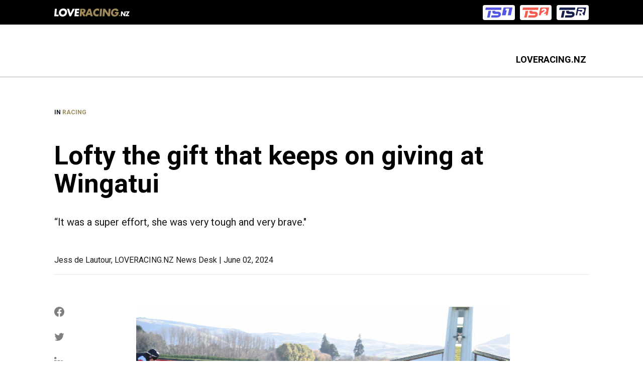

--- FILE ---
content_type: text/html; charset=UTF-8
request_url: https://events.loveracing.nz/news/lofty-gift-keeps-giving-wingatui
body_size: 6404
content:



<!DOCTYPE html>
<html lang="en" dir="ltr" prefix="content: http://purl.org/rss/1.0/modules/content/  dc: http://purl.org/dc/terms/  foaf: http://xmlns.com/foaf/0.1/  og: http://ogp.me/ns#  rdfs: http://www.w3.org/2000/01/rdf-schema#  schema: http://schema.org/  sioc: http://rdfs.org/sioc/ns#  sioct: http://rdfs.org/sioc/types#  skos: http://www.w3.org/2004/02/skos/core#  xsd: http://www.w3.org/2001/XMLSchema# ">
<head>
  <meta charset="utf-8" />
<noscript><style>form.antibot * :not(.antibot-message) { display: none !important; }</style>
</noscript><link rel="canonical" href="https://events.loveracing.nz/news/lofty-gift-keeps-giving-wingatui" />
<link rel="image_src" href="https://events.loveracing.nz/sites/eventsloveracing/files/2024-06/Lofty%27s%20Gift%20%28TS%29.JPG" />
<meta name="description" content="“It was a super effort, she was very tough and very brave.&quot;" />
<meta property="og:site_name" content="LOVERACING.NZ" />
<meta property="og:type" content="website" />
<meta property="og:url" content="https://events.loveracing.nz/news/lofty-gift-keeps-giving-wingatui" />
<meta property="og:title" content="Lofty the gift that keeps on giving at Wingatui - LOVERACING.NZ" />
<meta property="og:description" content="“It was a super effort, she was very tough and very brave.&quot;" />
<meta property="og:image" content="https://events.loveracing.nz/sites/eventsloveracing/files/2024-06/Lofty%27s%20Gift%20%28TS%29.JPG" />
<meta property="og:locale" content="en_NZ" />
<meta name="twitter:card" content="summary" />
<meta name="twitter:description" content="“It was a super effort, she was very tough and very brave.&quot;" />
<meta name="twitter:title" content="Lofty the gift that keeps on giving at Wingatui - LOVERACING.NZ" />
<meta name="twitter:image" content="https://events.loveracing.nz/sites/eventsloveracing/files/2024-06/Lofty%27s%20Gift%20%28TS%29.JPG" />
<meta name="Generator" content="Drupal 9 (https://www.drupal.org)" />
<meta name="MobileOptimized" content="width" />
<meta name="HandheldFriendly" content="true" />
<meta name="viewport" content="width=device-width, initial-scale=1.0" />

    <title>Lofty the gift that keeps on giving at Wingatui - LOVERACING.NZ</title>
    <link rel="stylesheet" media="all" href="/sites/eventsloveracing/files/css/css_9m8-tA3IQf8ThlLQYTTZUyEweCvyR908Tg0XCbKYOfY.css" />
<link rel="stylesheet" media="all" href="/sites/eventsloveracing/files/css/css_eQqj2XFfMkOpqoPnWX8INbUlyeqA5EmvlCal0pvG12w.css" />

      
      
      
  <script>
    window.dataLayer = window.dataLayer || [];
    window.dataLayer.push({
        "pageType": "news_article"
        // Note: pageCategory is inserted via dataLayer.push, as it is not known until the node is loaded.
    });
  </script>

  <script>
      (function (w, d, s, l, i) {
          w[l] = w[l] || [];
          w[l].push({'gtm.start': new Date().getTime(), event: 'gtm.js'});
          var f = d.getElementsByTagName(s)[0],
              j = d.createElement(s),
              dl = l != 'dataLayer' ? '&l=' + l : '';
          j.async = true;
          j.src = 'https://www.googletagmanager.com/gtm.js?id=' + i + dl;
          f.parentNode.insertBefore(j, f);
      })(window, document, 'script', 'dataLayer', 'GTM-PMH9NB');
  </script>
        <link rel="shortcut icon" href="https://events.loveracing.nz/sites/eventsloveracing/files/2021-10/favicon.ico" type="image/vnd.microsoft.icon" />
      </head>
<body class="page-node-type-news_article body node page-node-type-news-article">
  <noscript>
    <iframe height="0" src="https://www.googletagmanager.com/ns.html?id=GTM-PMH9NB"
            style="display:none;visibility:hidden" width="0"></iframe>
  </noscript>

<div class="ubd" aria-hidden="true">
  


<svg  class="ubd__icon page-node-type-news_article body node page-node-type-news-article"

  
  
  
  >
      <use xlink:href="/themes/custom/nztr_theme/dist/icons.svg#error"></use>
</svg>
  <div class="ubd__disclaimer">
    <h6 class="ubd__disclaimer_heading">This website is not compatible with Internet Explorer. Some features might not work correctly in this browser</h6>
    <h6 class="ubd__disclaimer_heading">We recommend that you use the latest version of Chrome, Firefox, Microsoft Edge, or Safari for the best browser experience.</h6>
  </div>
</div>


  <div class="dialog-off-canvas-main-canvas" data-off-canvas-main-canvas>
    



<div  class="layout-container">
              <div class="navigation-ribbon-main">
  <div class="navigation-ribbon-padding-div"></div>
  <div class="navigation-ribbon">
    <div class="navigation-ribbon--wrapper">
      <div class="navigation-ribbon--grid">
        <div class="navigation-ribbon--row logo-visible">
          <div class="navigation-ribbon--col navigation-ribbon--logo">
                          <a href="https://loveracing.nz/" target="_blank">
                
  
<img
   class="network-nav__image"
      src="/themes/custom/nztr_theme/assets/images/loveracing_white_logo.svg"
      alt="Network logo"
    />
              </a>
                      </div>
          <div class="navigation-ribbon--col navigation-ribbon--link-button">
            <div class="trackside-text">
              <strong></strong>
            </div>
            <div class="nav-watch-button-text">
              <a href="https://loveracing.nz/Common/SystemTemplates/Modal/TracksideStream.aspx" target="_blank">
                
  
<img
   class="network-nav-live__image"
      src="/themes/custom/nztr_theme/assets/images/Trackside_1_2024.svg"
      alt="Network logo"
    />
              </a>
              <a href="https://loveracing.nz/Common/SystemTemplates/Modal/TracksideStream.aspx?c=2" target="_blank">
                
  
<img
   class="network-nav-live__image"
      src="/themes/custom/nztr_theme/assets/images/Trackside_2_2024.svg"
      alt="Network logo"
    />
              </a>
              <a href="https://loveracing.nz/TracksideRadio.aspx" target="_blank">
                
  
<img
   class="network-nav-live__image"
      src="/themes/custom/nztr_theme/assets/images/Trackside_Radio.svg"
      alt="Network logo"
    />
              </a>
                                                      </div>
          </div>
        </div>
      </div>
    </div>
  </div>
</div>

                <nav role="navigation" aria-labelledby="block-nztr-theme-main-menu-menu" id="block-nztr-theme-main-menu">
            
  <h2 class="visually-hidden" id="block-nztr-theme-main-menu-menu">Main navigation</h2>
  

        



<div class="full-menu">
  <nav class="main-nav-container">
    <div class="main-nav__wrapper">
      <div class="main-nav__grid">
        <div class="main-nav__logo">
                  </div>
        <div id="main-nav" class="main-nav">
          


    
                          
    
<ul  class="main-menu">
            
<li  class="main-menu__item main-menu__item--0">
                        <div class="main-menu__link-wrapper">
        <a href="https://loveracing.nz/Home.aspx" class="main-menu__link main-menu__link--0">LOVERACING.NZ</a>
              </div>
          </li>
      </ul>
  

          <div class="main-nav-search-button nav-search-toggle" id="main-nav-search-button--large">
            


<svg  class="icon"

  
  
  
  >
      <use xlink:href="/themes/custom/nztr_theme/dist/icons.svg#search"></use>
</svg>
          </div>
          <a href="/meeting-calendar" class="main-nav-calendar-button" id="main-nav-calendar-button--large">
            


<svg  class="icon"

  
  
  
  >
      <use xlink:href="/themes/custom/nztr_theme/dist/icons.svg#calendar"></use>
</svg>
          </a>
                  </div>
      </div>
    </div>
    <div class="main-nav-search-button mobile nav-search-toggle" id="main-nav-search-button--mobile">
      


<svg  class="icon"

  
  
  
  >
      <use xlink:href="/themes/custom/nztr_theme/dist/icons.svg#search"></use>
</svg>
    </div>
    <a href="/meeting-calendar" class="main-nav-calendar-button mobile" id="main-nav-calendar-button--mobile">
      


<svg  class="icon"

  
  
  
  >
      <use xlink:href="/themes/custom/nztr_theme/dist/icons.svg#calendar"></use>
</svg>
    </a>
    <a href="#" id="toggle-expand" class="toggle-expand">
    <span class="toggle-expand__open">
      


<svg  class="toggle-expand__icon"

  
  
  
  >
      <use xlink:href="/themes/custom/nztr_theme/dist/icons.svg#bars"></use>
</svg>
      <span class="toggle-expand__text visually-hidden">Main Menu</span>
    </span>
      <span class="toggle-expand__close">
      


<svg  class="toggle-expand__icon"

  
  
  
  >
      <use xlink:href="/themes/custom/nztr_theme/dist/icons.svg#close"></use>
</svg>
      <span class="toggle-expand__text visually-hidden">Close</span>
    </span>
    </a>
  </nav>
  <div id="overlay"></div>
  



<div  class="navigation-search"
>
  <div class="navigation-search--wrapper">
    <div class="navigation-search--grid">
      <div class="navigation-search--container"
           id="navigation-search-component"
           component_data='{"apiUrl": "/search/v1/", "from": "0", "size": "5"}'
      ></div>
      <div class="navigation-search--close nav-search-toggle">
        


<svg  class="icon"

  
  
  
  >
      <use xlink:href="/themes/custom/nztr_theme/dist/icons.svg#close"></use>
</svg>
      </div>
    </div>
  </div>
  <div class="navigation-search-bottom-marker">
    <div class="navigation-search--overlay" id="navigation-search--overlay">
    </div>
  </div>
</div>
</div>

  </nav>
<div data-drupal-messages-fallback class="hidden"></div>


            
    
    
    
    <div  class="main">
    <a id="main-content" tabindex="-1"></a>        <main role="main"  class="main-content">
            <div>
    <div  id="block-nztr-theme-content" class="block">
  
    
      

<div  role="article" about="/news/lofty-gift-keeps-giving-wingatui" class="news-article-header">
  <div class=news-article-header__wrapper>
    <div class=news-article-header__grid>
      <div class=news-article-header__row>
        <div class=news-article-header__col>
          <div class=news-article-header__category>
            <span>IN </span>
            <a class=news-article-header__category-name href=/news/category/Racing>
              Racing
            </a>
          </div>
          <div class=news-article-header__title>Lofty the gift that keeps on giving at Wingatui</div>
                      <div class=news-article-header__summary>“It was a super effort, she was very tough and very brave.&quot;</div>
                    <div class=news-article-header__article-details>
                          Jess de Lautour, LOVERACING.NZ News Desk  |  
                        June 02, 2024
          </div>
          <div class="horizontal-line"></div>
        </div>
      </div>
    </div>
  </div>
</div>


<div  class="news-article-content">
  <div class=news-article-content__wrapper>
    <div class=news-article-content__grid>
      <div class=news-article-content__row>
        <div class=news-article-content__share-col>
          



<div  class="social-share-links">

    <div class="social-share-links__row">
        

<a
 class="social-share-links__link social-share-links__link--small-primary-icon-right social-share-links__link--facebook"
  target="_blank"
href="https://www.facebook.com/sharer/sharer.php?u=https://events.loveracing.nz/news/lofty-gift-keeps-giving-wingatui"
>
  


<svg  class="link__icon link__icon--left"

  
      aria-labelledby="title-facebookRoundIcon"
  
      aria-describedby="desc-facebookRoundIcon"
  
  >
      <title id="title-facebookRoundIcon">Facebook</title>
        <desc id="desc-facebookRoundIcon">Link to share article on Facebook</desc>
    <use xlink:href="/themes/custom/nztr_theme/dist/icons.svg#facebookRoundIcon"></use>
</svg>
<span class="link-icon-button__label"></span>
</a>

        

<a class="social-share-links__link social-share-links__link--small-primary-icon-right social-share-links__link--twitter" data-share-url="https://events.loveracing.nz/news/lofty-gift-keeps-giving-wingatui" data-share-title="Lofty the gift that keeps on giving at Wingatui" href="https://twitter.com/share?text=Lofty the gift that keeps on giving at Wingatui&amp;url=https://events.loveracing.nz/news/lofty-gift-keeps-giving-wingatui">
  


<svg  class="link__icon link__icon--left"

  
      aria-labelledby="title-twitterIcon"
  
      aria-describedby="desc-twitterIcon"
  
  >
      <title id="title-twitterIcon">Twitter</title>
        <desc id="desc-twitterIcon">Link to share article on Twitter</desc>
    <use xlink:href="/themes/custom/nztr_theme/dist/icons.svg#twitterIcon"></use>
</svg>
<span class="link-icon-button__label"></span>
</a>

        

<a
 class="social-share-links__link social-share-links__link--small-primary-icon-right social-share-links__link--linkedIn"
  data-share-url="https://events.loveracing.nz/news/lofty-gift-keeps-giving-wingatui"
data-share-title="Lofty the gift that keeps on giving at Wingatui"
href="http://www.linkedin.com/shareArticle?mini=true&amp;title=Lofty the gift that keeps on giving at Wingatui&amp;url=https://events.loveracing.nz/news/lofty-gift-keeps-giving-wingatui"
>
  


<svg  class="link__icon link__icon--left"

  
      aria-labelledby="title-linkedIn"
  
      aria-describedby="desc-linkedIn"
  
  >
      <title id="title-linkedIn">LinkedIn</title>
        <desc id="desc-linkedIn">Link to share article on Twitter</desc>
    <use xlink:href="/themes/custom/nztr_theme/dist/icons.svg#linkedIn"></use>
</svg>
<span class="link-icon-button__label"></span>
</a>

        <div class="social-share-links--copy-container" id="social-share-links--copy-container">
      <div class="tooltip">
        <span class="tooltip__bubble tooltip__bubble--hide" id="social-share-links--copy-tooltip">Link Copied</span>
        

<a
 class="social-share-links__link social-share-links__link--small-primary-icon-right social-share-links__link--copy"
  data-share-url="https://events.loveracing.nz/news/lofty-gift-keeps-giving-wingatui"
data-share-title="Lofty the gift that keeps on giving at Wingatui"
href="https://events.loveracing.nz/news/lofty-gift-keeps-giving-wingatui"
>
  


<svg  class="link__icon link__icon--left"

  
      aria-labelledby="title-share"
  
      aria-describedby="desc-share"
  
  >
      <title id="title-share">Copy</title>
        <desc id="desc-share">Copy article link to clipboard</desc>
    <use xlink:href="/themes/custom/nztr_theme/dist/icons.svg#share"></use>
</svg>
<span class="link-icon-button__label"></span>
</a>
      </div>
    </div>
  </div>
</div>
        </div>
        <div class=news-article-content__content-col>
          <div class=news-article-content__content>
                          <div class="news-article-content__content-col--image"
                   style="background-image: url('/sites/eventsloveracing/files/2024-06/Lofty%27s%20Gift%20%28TS%29.JPG')">
              </div>
                                      <div class="news-article-content__content-col--image-caption">
                Lofty&#039;s Gift holds off the late chargers to win her fourth straight at Wingatui on Sunday.   Photo: Tayler Strong
              </div>
                                      <div class="news-article-content__content-col--body">
                

            <div class="text-long"><p>The winning roll of Lofty’s Gift continued at Wingatui on Sunday, the consistent mare going four in a row with a hard-fought victory in The Mosgiel Tavern (2200m).</p>

<p>A daughter of Ghibellines, Lofty’s Gift won two races in the care of Shaune Ritchie &amp; Colm Murray, and relocated to the Ascot Park stable of Robert Dennis earlier this year.</p>

<p>Since journeying south, the mare had four starts and won the most recent three, and was allocated 54kg in the Rating 87 contest with the luxury of Donovan Cooper’s claim bringing that back to just 51kg.</p>

<p>Lofty’s Gift was backed into $3.20 favouritism and settled comfortably midfield under Cooper, before being forced three-wide along the back straight with Lovelock controlling the pace in front.</p>

<p>The mare claimed the lead at the top of the straight alongside Heidi Hi and Leitrim Lad and was slightly wayward under pressure, but she let down strongly from the 200m and held off the late charge of Proserve to score by a long neck.</p>

<p>Dennis was proud of the mare’s efforts, particularly after the run in transit she had endured.</p>

<p>“It was a super effort, she was very tough and very brave,” he said.</p>

<p>“She did it the hard way caught out wide and was a bit of a sitting duck up the straight, but she was just too good for them again.”</p>

<p>Despite raising her career earnings over $125,000 for owners Markwood Lodge and the Knot Enough Syndicate, Dennis explained Lofty’s Gift is fairly unassuming in the stable.</p>

<p>“She’s honestly just another horse, doesn’t make any waves and she fits in and does her thing,” he said.</p>

<p>“But once we take her to the races, she just puts in 100% and wants to win.</p>

<p>“We’ll just pick out the next good staying race for her now and probably have a go at that.”</p>

<p>The five-year-old was bred by the Anderton’s of White Robe Lodge, as the sixth foal out of their Danzighill mare Flyby.</p>

<p>Their resident sire Ghibellines had a highly-successful afternoon at the local meeting, his progeny in Bauble, Anticipate and impressive debut winner Cloche also saluting.</p>
</div>
      
              </div>
                      </div>
        </div>
      </div>
    </div>
  </div>

  
  <div class=news-article-content__wrapper>
    <div class=news-article-content__grid>
      <div class=news-article-content__row>
                <div class=news-article-content__share-col></div>
                <div class=news-article-content__content-col>
          <div class=news-article-content__content>
            <div class=news-article-content__news-tags>
                              


<a
   class="link link--button link--tag"
    href="/news/tags/Lofty%27s+Gift"
>
      Lofty&#039;s Gift
  </a>
                              


<a
   class="link link--button link--tag"
    href="/news/tags/Ghibellines"
>
      Ghibellines
  </a>
                              


<a
   class="link link--button link--tag"
    href="/news/tags/Markwood+Lodge"
>
      Markwood Lodge
  </a>
                              


<a
   class="link link--button link--tag"
    href="/news/tags/Robert+Dennis"
>
      Robert Dennis
  </a>
                              


<a
   class="link link--button link--tag"
    href="/news/tags/Brian+and+Lorraine+Anderton"
>
      Brian and Lorraine Anderton
  </a>
                              


<a
   class="link link--button link--tag"
    href="/news/tags/White+Robe+Lodge"
>
      White Robe Lodge
  </a>
                          </div>
            <div class=news-article-content__share-footer>
              



<div  class="social-share-links">

    <div class="social-share-links__row">
        

<a
 class="social-share-links__link social-share-links__link--small-primary-icon-right social-share-links__link--facebook"
  target="_blank"
href="https://www.facebook.com/sharer/sharer.php?u=https://events.loveracing.nz/news/lofty-gift-keeps-giving-wingatui"
>
  


<svg  class="link__icon link__icon--left"

  
      aria-labelledby="title-facebookRoundIcon"
  
      aria-describedby="desc-facebookRoundIcon"
  
  >
      <title id="title-facebookRoundIcon">Facebook</title>
        <desc id="desc-facebookRoundIcon">Link to share article on Facebook</desc>
    <use xlink:href="/themes/custom/nztr_theme/dist/icons.svg#facebookRoundIcon"></use>
</svg>
<span class="link-icon-button__label"></span>
</a>

        

<a class="social-share-links__link social-share-links__link--small-primary-icon-right social-share-links__link--twitter" data-share-url="https://events.loveracing.nz/news/lofty-gift-keeps-giving-wingatui" data-share-title="Lofty the gift that keeps on giving at Wingatui" href="https://twitter.com/share?text=Lofty the gift that keeps on giving at Wingatui&amp;url=https://events.loveracing.nz/news/lofty-gift-keeps-giving-wingatui">
  


<svg  class="link__icon link__icon--left"

  
      aria-labelledby="title-twitterIcon"
  
      aria-describedby="desc-twitterIcon"
  
  >
      <title id="title-twitterIcon">Twitter</title>
        <desc id="desc-twitterIcon">Link to share article on Twitter</desc>
    <use xlink:href="/themes/custom/nztr_theme/dist/icons.svg#twitterIcon"></use>
</svg>
<span class="link-icon-button__label"></span>
</a>

        

<a
 class="social-share-links__link social-share-links__link--small-primary-icon-right social-share-links__link--linkedIn"
  data-share-url="https://events.loveracing.nz/news/lofty-gift-keeps-giving-wingatui"
data-share-title="Lofty the gift that keeps on giving at Wingatui"
href="http://www.linkedin.com/shareArticle?mini=true&amp;title=Lofty the gift that keeps on giving at Wingatui&amp;url=https://events.loveracing.nz/news/lofty-gift-keeps-giving-wingatui"
>
  


<svg  class="link__icon link__icon--left"

  
      aria-labelledby="title-linkedIn"
  
      aria-describedby="desc-linkedIn"
  
  >
      <title id="title-linkedIn">LinkedIn</title>
        <desc id="desc-linkedIn">Link to share article on Twitter</desc>
    <use xlink:href="/themes/custom/nztr_theme/dist/icons.svg#linkedIn"></use>
</svg>
<span class="link-icon-button__label"></span>
</a>

        <div class="social-share-links--copy-container" id="social-share-links--copy-container">
      <div class="tooltip">
        <span class="tooltip__bubble tooltip__bubble--hide" id="social-share-links--copy-tooltip">Link Copied</span>
        

<a
 class="social-share-links__link social-share-links__link--small-primary-icon-right social-share-links__link--copy"
  data-share-url="https://events.loveracing.nz/news/lofty-gift-keeps-giving-wingatui"
data-share-title="Lofty the gift that keeps on giving at Wingatui"
href="https://events.loveracing.nz/news/lofty-gift-keeps-giving-wingatui"
>
  


<svg  class="link__icon link__icon--left"

  
      aria-labelledby="title-share"
  
      aria-describedby="desc-share"
  
  >
      <title id="title-share">Copy</title>
        <desc id="desc-share">Copy article link to clipboard</desc>
    <use xlink:href="/themes/custom/nztr_theme/dist/icons.svg#share"></use>
</svg>
<span class="link-icon-button__label"></span>
</a>
      </div>
    </div>
  </div>
</div>
            </div>
          </div>
        </div>
      </div>
    </div>
  </div>
</div>


  
<article  class="related-news-container">
  <div class="related-news-container__wrapper">
    <div class="related-news-container__grid">
      <div class="related-news-container--header-wrapper">
        <div class="related-news-container--heading">
                      
<h2  class="h2">
      Related News
  </h2>
                  </div>
        <div class="related-news-container--cta">
          

<a
 class="link link--small-primary-icon-right"
  href="/news"
>
<span class="link-icon-button__label">View All</span>
  


<svg  class="link__icon link__icon--right"

  
  
  
  >
      <use xlink:href="/themes/custom/nztr_theme/dist/icons.svg#long_left"></use>
</svg>
</a>
        </div>
      </div>
      <div
        class="related-news-container__row related-news-container__row--columns-3">
                              
  
<div class="news-tile-column-wrapper">
  <div  class="news-tile news-tile--col">
    <a href=/news/local-2yo-ready-open-stakes-campaign>
      <div class="news-tile__image news-tile__image--with-overlay" style="background-image: url('https://events.loveracing.nz/sites/eventsloveracing/files/styles/event_image_style/public/2026-01/Justin-Case_inside_Kenton-Wright_Race-Images.jpg')">
        <div class="news-tile__news_category_container">
        <div class="news-tile__news_category_text">Racing</div>
      </div>
    </div>
    </a>
    <div class="news-tile--body">
      <div class="news-tile--body-content">
                    <div class="news-tile__news-date-text">19 January 2026</div>
                          <div class="news-tile__heading">
            <a href=/news/local-2yo-ready-open-stakes-campaign>
              Local 2YO ready to open stakes campaign
            </a>
          </div>
                          <div class="news-tile__body">A two-step home track plan for promising Matamata youngster Justin Case will come into play on Wednesday.</div>
              </div>
    </div>
  </div>
</div>
                      
  
<div class="news-tile-column-wrapper">
  <div  class="news-tile news-tile--col">
    <a href=/news/stablemates-primed-karaka-millions-3yo>
      <div class="news-tile__image news-tile__image--with-overlay" style="background-image: url('https://events.loveracing.nz/sites/eventsloveracing/files/styles/event_image_style/public/2026-01/Lollapalooza_Fleeting-Star_Kenton-Wright_Race-Images.jpg')">
        <div class="news-tile__news_category_container">
        <div class="news-tile__news_category_text">Racing</div>
      </div>
    </div>
    </a>
    <div class="news-tile--body">
      <div class="news-tile--body-content">
                    <div class="news-tile__news-date-text">19 January 2026</div>
                          <div class="news-tile__heading">
            <a href=/news/stablemates-primed-karaka-millions-3yo>
              Stablemates primed for Karaka Millions 3YO
            </a>
          </div>
                          <div class="news-tile__body">A stirring exhibition gallop at Te Rapa on Friday has Graham Richardson and Rogan Norvall in positive frame of mind as they put the final polish on Lollapalooza and Fleeting Star ahead of Saturday’s TAB Karaka Millions 3YO.</div>
              </div>
    </div>
  </div>
</div>
                      
  
<div class="news-tile-column-wrapper">
  <div  class="news-tile news-tile--col">
    <a href=/news/birchley-back-town-more-millions-glory>
      <div class="news-tile__image news-tile__image--with-overlay" style="background-image: url('https://events.loveracing.nz/sites/eventsloveracing/files/styles/event_image_style/public/2026-01/Dream-Roca-GP.jpg')">
        <div class="news-tile__news_category_container">
        <div class="news-tile__news_category_text">Racing</div>
      </div>
    </div>
    </a>
    <div class="news-tile--body">
      <div class="news-tile--body-content">
                    <div class="news-tile__news-date-text">18 January 2026</div>
                          <div class="news-tile__heading">
            <a href=/news/birchley-back-town-more-millions-glory>
              Birchley back in town for more Millions glory
            </a>
          </div>
                          <div class="news-tile__body">Queensland trainer Liam Birchley is no stranger to success in the TAB Karaka Millions 2YO (1200m), and he is hoping to replicate the winning feeling next weekend as he prepares to line-up a pair of quality fillies in the Ellerslie dash for cash.</div>
              </div>
    </div>
  </div>
</div>
                        </div>
    </div>
  </div>
</article>

  </div>

  </div>

      </main>
  </div>
            




  
  

      </div>

  </div>


<script type="application/json" data-drupal-selector="drupal-settings-json">{"path":{"baseUrl":"\/","scriptPath":null,"pathPrefix":"","currentPath":"node\/4328","currentPathIsAdmin":false,"isFront":false,"currentLanguage":"en"},"pluralDelimiter":"\u0003","suppressDeprecationErrors":true,"user":{"uid":0,"permissionsHash":"ae01a6528f7db7b6c8052075f28f63769486cb7a2c48858175211f5d2ab6f897"}}</script>
<script src="/sites/eventsloveracing/files/js/js_pYhPUfdsiCTrK2vO_-A05vDOxbIMqibfD_0T3NFxowE.js"></script>
<script src="/themes/custom/nztr_theme/components/01-atoms/images/icons/svgxuse.min.js?t94kka" defer></script>
<script src="/sites/eventsloveracing/files/js/js_4cV4YC4Y_9saUhGJXYsgWyVXhWsS7LrMSwhIRMl0Nqg.js"></script>

<script defer src="https://static.cloudflareinsights.com/beacon.min.js/vcd15cbe7772f49c399c6a5babf22c1241717689176015" integrity="sha512-ZpsOmlRQV6y907TI0dKBHq9Md29nnaEIPlkf84rnaERnq6zvWvPUqr2ft8M1aS28oN72PdrCzSjY4U6VaAw1EQ==" data-cf-beacon='{"version":"2024.11.0","token":"a0d351a2b72749e3bbe85bb849c7d4de","r":1,"server_timing":{"name":{"cfCacheStatus":true,"cfEdge":true,"cfExtPri":true,"cfL4":true,"cfOrigin":true,"cfSpeedBrain":true},"location_startswith":null}}' crossorigin="anonymous"></script>
</body>
</html>
